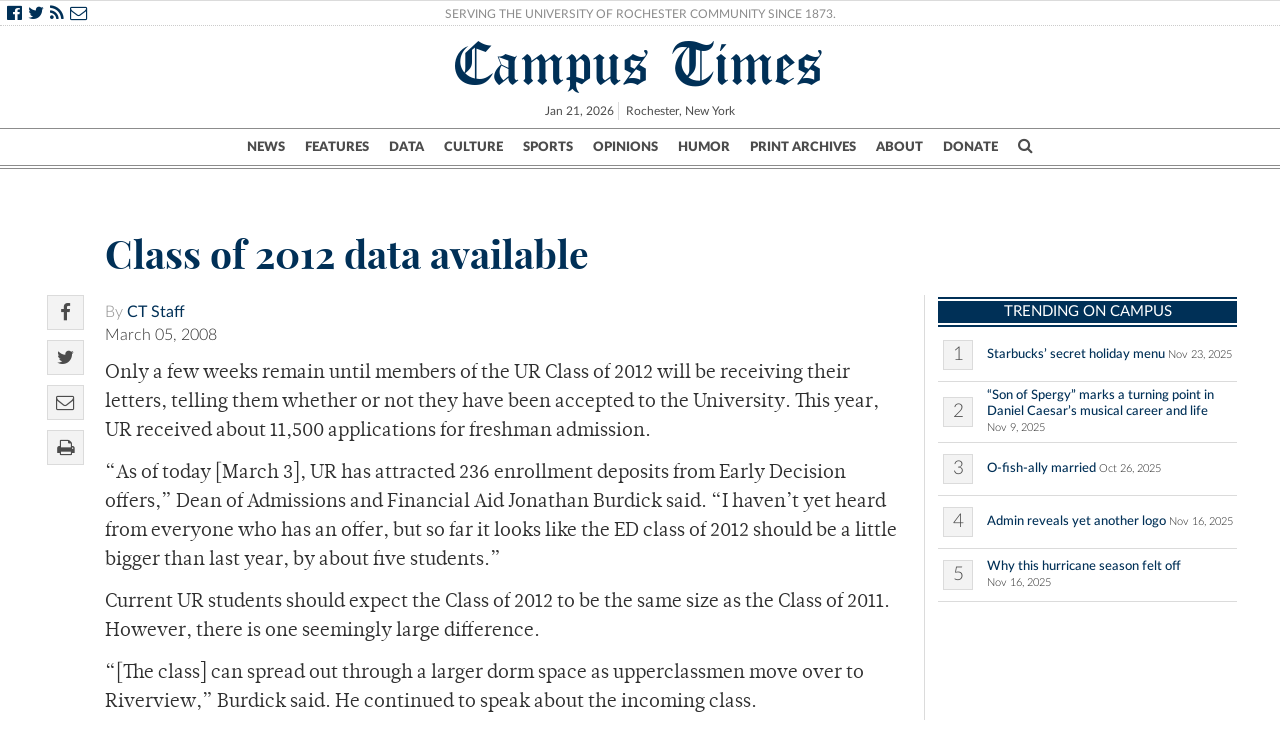

--- FILE ---
content_type: text/html; charset=UTF-8
request_url: https://www.campustimes.org/2008/03/06/class-of-2012-data-available/
body_size: 15416
content:

<!doctype html>
<html class="no-js" lang="en">
    <head>
                    <!doctype html>
<!--[if lt IE 7]><html class="no-js ie ie6 lt-ie9 lt-ie8 lt-ie7" lang="en-US"> <![endif]-->
<!--[if IE 7]><html class="no-js ie ie7 lt-ie9 lt-ie8" lang="en-US"> <![endif]-->
<!--[if IE 8]><html class="no-js ie ie8 lt-ie9" lang="en-US"> <![endif]-->
<!--[if gt IE 8]><!--><html class="no-js" lang="en-US"> <!--<![endif]-->
<head>
<meta charset="UTF-8" />
<title>   
            Class of 2012 data available - Campus Times
    </title>

<script>
/*(function(){
  // if firefox 3.5+, hide content till load (or 3 seconds) to prevent FOUT
  var d = document, e = d.documentElement, s = d.createElement('style');
  if (e.style.MozTransform === ''){ // gecko 1.9.1 inference
    s.textContent = 'body{visibility:hidden}';
    var r = document.getElementsByTagName('script')[0];
    r.parentNode.insertBefore(s, r);
    function f(){ s.parentNode && s.parentNode.removeChild(s); }
    addEventListener('load',f,false);
    setTimeout(f,3000);
  }
})();*/
</script>
<script>

  (function(i,s,o,g,r,a,m){i['GoogleAnalyticsObject']=r;i[r]=i[r]||function(){
      (i[r].q=i[r].q||[]).push(arguments)},i[r].l=1*new Date();a=s.createElement(o),
        m=s.getElementsByTagName(o)[0];a.async=1;a.src=g;m.parentNode.insertBefore(a,m)
          })(window,document,'script','//www.google-analytics.com/analytics.js','ga');

            ga('create', 'UA-21987467-1', 'auto');
              ga('send', 'pageview');

</script>




<script>
  function imgLoaded(img) {
      var imgWrapper = img.parentNode;

        imgWrapper.className += imgWrapper.className ? ' load' : 'load';
      };
    </script>

<link rel="apple-touch-icon" sizes="57x57" href="https://www.campustimes.org/wp-content/themes/campus-times/assets/img/apple-icon-57x57.png">
<link rel="apple-touch-icon" sizes="60x60" href="https://www.campustimes.org/wp-content/themes/campus-times/assets/img/apple-icon-60x60.png">
<link rel="apple-touch-icon" sizes="72x72" href="https://www.campustimes.org/wp-content/themes/campus-times/assets/img/apple-icon-72x72.png">
<link rel="apple-touch-icon" sizes="76x76" href="https://www.campustimes.org/wp-content/themes/campus-times/assets/img/apple-icon-76x76.png">
<link rel="apple-touch-icon" sizes="114x114" href="https://www.campustimes.org/wp-content/themes/campus-times/assets/img/apple-icon-114x114.png">
<link rel="apple-touch-icon" sizes="120x120" href="https://www.campustimes.org/wp-content/themes/campus-times/assets/img/apple-icon-120x120.png">
<link rel="apple-touch-icon" sizes="144x144" href="https://www.campustimes.org/wp-content/themes/campus-times/assets/img/apple-icon-144x144.png">
<link rel="apple-touch-icon" sizes="152x152" href="https://www.campustimes.org/wp-content/themes/campus-times/assets/img/apple-icon-152x152.png">
<link rel="apple-touch-icon" sizes="180x180" href="https://www.campustimes.org/wp-content/themes/campus-times/assets/img/apple-icon-180x180.png">
<link rel="icon" type="image/png" sizes="192x192"  href="https://www.campustimes.org/wp-content/themes/campus-times/assets/img/android-icon-192x192.png">
<link rel="icon" type="image/png" sizes="32x32" href="https://www.campustimes.org/wp-content/themes/campus-times/assets/img/favicon-32x32.png">
<link rel="icon" type="image/png" sizes="96x96" href="https://www.campustimes.org/wp-content/themes/campus-times/assets/img/favicon-96x96.png">
<link rel="icon" type="image/png" sizes="16x16" href="https://www.campustimes.org/wp-content/themes/campus-times/assets/img/favicon-16x16.png">


<meta property="og:image" content="https://www.campustimes.org/wp-content/themes/campus-times/assets/img/c.png" />
  <meta property="og:description" content="Only a few weeks remain until members of the UR Class of 2012 will be receiving their letters, telling them whether or not they have been accepted to the University. This year, UR received about 11,500 applications for freshman admission."As of today [March 3], UR has attracted 236 enrollment deposits from Early Decision offers," Dean [&hellip;]"/>
  <meta name="description" content="Only a few weeks remain until members of the UR Class of 2012 will be receiving their letters, telling them whether or not they have been accepted to the University. This year, UR received about 11,500 applications for freshman admission."As of today [March 3], UR has attracted 236 enrollment deposits from Early Decision offers," Dean [&hellip;]">

<link rel="shortcut icon" href="https://www.campustimes.org/wp-content/themes/campus-times/assets/img/favicon.ico" type="image/x-icon">
<link rel="icon" href="https://www.campustimes.org/wp-content/themes/campus-times/assets/img/favicon.ico" type="image/x-icon">
<link rel="manifest" href="https://www.campustimes.org/wp-content/themes/campus-times/assets/img/manifest.json">
<meta name="msapplication-TileColor" content="#ffffff">
<meta name="msapplication-TileImage" content="https://www.campustimes.org/wp-content/themes/campus-times/assets/img/ms-icon-144x144.png">
<meta name="theme-color" content="#ffffff">
<link rel="stylesheet" href="https://www.campustimes.org/wp-content/themes/campus-times/assets/css/app.css" type="text/css" media="screen,print" />
<link rel="stylesheet" href="https://maxcdn.bootstrapcdn.com/font-awesome/4.4.0/css/font-awesome.min.css" />
<meta http-equiv="Content-Type" content="text/html; charset=UTF-8" />
<meta http-equiv="X-UA-Compatible" content="IE=edge,chrome=1">
<meta name="viewport" content="width=device-width, initial-scale=1.0">
<link rel="pingback" href="https://www.campustimes.org/xmlrpc.php" />
<script src="https://ajax.googleapis.com/ajax/libs/angularjs/1.3.15/angular.min.js"></script>
<script type="text/javascript">
    var templateDirectory = 'https://www.campustimes.org/wp-content/themes/campus-times';
</script>
<meta name="google-site-verification" content="pwmD3KlT43N7Aqda210zjyVQ6oo5fOD_-4Pe8TT6m80" />

<meta name='robots' content='index, follow, max-image-preview:large, max-snippet:-1, max-video-preview:-1' />
	<style>img:is([sizes="auto" i], [sizes^="auto," i]) { contain-intrinsic-size: 3000px 1500px }</style>
	
	<!-- This site is optimized with the Yoast SEO plugin v26.7 - https://yoast.com/wordpress/plugins/seo/ -->
	<link rel="canonical" href="https://www.campustimes.org/2008/03/06/class-of-2012-data-available/" />
	<meta property="og:locale" content="en_US" />
	<meta property="og:type" content="article" />
	<meta property="og:title" content="Class of 2012 data available" />
	<meta property="og:description" content="Only a few weeks remain until members of the UR Class of 2012 will be receiving their letters, telling them whether or not they have been accepted to the University. This year, UR received about 11,500 applications for freshman admission. &#8220;As of today [March 3], UR has attracted 236 enrollment deposits from Early Decision offers,&#8221; [&hellip;]" />
	<meta property="og:url" content="https://www.campustimes.org/2008/03/06/class-of-2012-data-available/" />
	<meta property="og:site_name" content="Campus Times" />
	<meta property="article:published_time" content="2008-03-06T00:00:00+00:00" />
	<meta name="author" content="CT Staff" />
	<meta name="twitter:card" content="summary_large_image" />
	<meta name="twitter:label1" content="Written by" />
	<meta name="twitter:data1" content="CT Staff" />
	<meta name="twitter:label2" content="Est. reading time" />
	<meta name="twitter:data2" content="3 minutes" />
	<script type="application/ld+json" class="yoast-schema-graph">{"@context":"https://schema.org","@graph":[{"@type":"Article","@id":"https://www.campustimes.org/2008/03/06/class-of-2012-data-available/#article","isPartOf":{"@id":"https://www.campustimes.org/2008/03/06/class-of-2012-data-available/"},"author":[{"@id":"https://www.campustimes.org/#/schema/person/75f6b641c8f9619b632de808fd277d18"}],"headline":"Class of 2012 data available","datePublished":"2008-03-06T00:00:00+00:00","mainEntityOfPage":{"@id":"https://www.campustimes.org/2008/03/06/class-of-2012-data-available/"},"wordCount":625,"commentCount":0,"inLanguage":"en-US","potentialAction":[{"@type":"CommentAction","name":"Comment","target":["https://www.campustimes.org/2008/03/06/class-of-2012-data-available/#respond"]}]},{"@type":"WebPage","@id":"https://www.campustimes.org/2008/03/06/class-of-2012-data-available/","url":"https://www.campustimes.org/2008/03/06/class-of-2012-data-available/","name":"Class of 2012 data available","isPartOf":{"@id":"https://www.campustimes.org/#website"},"datePublished":"2008-03-06T00:00:00+00:00","author":{"@id":"https://www.campustimes.org/#/schema/person/75f6b641c8f9619b632de808fd277d18"},"breadcrumb":{"@id":"https://www.campustimes.org/2008/03/06/class-of-2012-data-available/#breadcrumb"},"inLanguage":"en-US","potentialAction":[{"@type":"ReadAction","target":["https://www.campustimes.org/2008/03/06/class-of-2012-data-available/"]}]},{"@type":"BreadcrumbList","@id":"https://www.campustimes.org/2008/03/06/class-of-2012-data-available/#breadcrumb","itemListElement":[{"@type":"ListItem","position":1,"name":"Home","item":"https://www.campustimes.org/"},{"@type":"ListItem","position":2,"name":"Class of 2012 data available"}]},{"@type":"WebSite","@id":"https://www.campustimes.org/#website","url":"https://www.campustimes.org/","name":"Campus Times","description":"University of Rochester&#039;s student newspaper, serving the University of Rochester community since 1873.","potentialAction":[{"@type":"SearchAction","target":{"@type":"EntryPoint","urlTemplate":"https://www.campustimes.org/?s={search_term_string}"},"query-input":{"@type":"PropertyValueSpecification","valueRequired":true,"valueName":"search_term_string"}}],"inLanguage":"en-US"},{"@type":"Person","@id":"https://www.campustimes.org/#/schema/person/75f6b641c8f9619b632de808fd277d18","name":"CT Staff","image":{"@type":"ImageObject","inLanguage":"en-US","@id":"https://www.campustimes.org/#/schema/person/image/3d473798f448959b15d5b6a283b60eb6","url":"https://secure.gravatar.com/avatar/016cfa4674412d720666c74c6d34387dabfcfa9b8b7e5ce26af268fd0a019ae5?s=96&d=mm&r=g","contentUrl":"https://secure.gravatar.com/avatar/016cfa4674412d720666c74c6d34387dabfcfa9b8b7e5ce26af268fd0a019ae5?s=96&d=mm&r=g","caption":"CT Staff"},"url":"https://www.campustimes.org/author/campus-times-staff/"}]}</script>
	<!-- / Yoast SEO plugin. -->


<link rel="alternate" type="application/rss+xml" title="Campus Times &raquo; Class of 2012 data available Comments Feed" href="https://www.campustimes.org/2008/03/06/class-of-2012-data-available/feed/" />
<script type="text/javascript">
/* <![CDATA[ */
window._wpemojiSettings = {"baseUrl":"https:\/\/s.w.org\/images\/core\/emoji\/16.0.1\/72x72\/","ext":".png","svgUrl":"https:\/\/s.w.org\/images\/core\/emoji\/16.0.1\/svg\/","svgExt":".svg","source":{"concatemoji":"https:\/\/www.campustimes.org\/wp-includes\/js\/wp-emoji-release.min.js?ver=6.8.3"}};
/*! This file is auto-generated */
!function(s,n){var o,i,e;function c(e){try{var t={supportTests:e,timestamp:(new Date).valueOf()};sessionStorage.setItem(o,JSON.stringify(t))}catch(e){}}function p(e,t,n){e.clearRect(0,0,e.canvas.width,e.canvas.height),e.fillText(t,0,0);var t=new Uint32Array(e.getImageData(0,0,e.canvas.width,e.canvas.height).data),a=(e.clearRect(0,0,e.canvas.width,e.canvas.height),e.fillText(n,0,0),new Uint32Array(e.getImageData(0,0,e.canvas.width,e.canvas.height).data));return t.every(function(e,t){return e===a[t]})}function u(e,t){e.clearRect(0,0,e.canvas.width,e.canvas.height),e.fillText(t,0,0);for(var n=e.getImageData(16,16,1,1),a=0;a<n.data.length;a++)if(0!==n.data[a])return!1;return!0}function f(e,t,n,a){switch(t){case"flag":return n(e,"\ud83c\udff3\ufe0f\u200d\u26a7\ufe0f","\ud83c\udff3\ufe0f\u200b\u26a7\ufe0f")?!1:!n(e,"\ud83c\udde8\ud83c\uddf6","\ud83c\udde8\u200b\ud83c\uddf6")&&!n(e,"\ud83c\udff4\udb40\udc67\udb40\udc62\udb40\udc65\udb40\udc6e\udb40\udc67\udb40\udc7f","\ud83c\udff4\u200b\udb40\udc67\u200b\udb40\udc62\u200b\udb40\udc65\u200b\udb40\udc6e\u200b\udb40\udc67\u200b\udb40\udc7f");case"emoji":return!a(e,"\ud83e\udedf")}return!1}function g(e,t,n,a){var r="undefined"!=typeof WorkerGlobalScope&&self instanceof WorkerGlobalScope?new OffscreenCanvas(300,150):s.createElement("canvas"),o=r.getContext("2d",{willReadFrequently:!0}),i=(o.textBaseline="top",o.font="600 32px Arial",{});return e.forEach(function(e){i[e]=t(o,e,n,a)}),i}function t(e){var t=s.createElement("script");t.src=e,t.defer=!0,s.head.appendChild(t)}"undefined"!=typeof Promise&&(o="wpEmojiSettingsSupports",i=["flag","emoji"],n.supports={everything:!0,everythingExceptFlag:!0},e=new Promise(function(e){s.addEventListener("DOMContentLoaded",e,{once:!0})}),new Promise(function(t){var n=function(){try{var e=JSON.parse(sessionStorage.getItem(o));if("object"==typeof e&&"number"==typeof e.timestamp&&(new Date).valueOf()<e.timestamp+604800&&"object"==typeof e.supportTests)return e.supportTests}catch(e){}return null}();if(!n){if("undefined"!=typeof Worker&&"undefined"!=typeof OffscreenCanvas&&"undefined"!=typeof URL&&URL.createObjectURL&&"undefined"!=typeof Blob)try{var e="postMessage("+g.toString()+"("+[JSON.stringify(i),f.toString(),p.toString(),u.toString()].join(",")+"));",a=new Blob([e],{type:"text/javascript"}),r=new Worker(URL.createObjectURL(a),{name:"wpTestEmojiSupports"});return void(r.onmessage=function(e){c(n=e.data),r.terminate(),t(n)})}catch(e){}c(n=g(i,f,p,u))}t(n)}).then(function(e){for(var t in e)n.supports[t]=e[t],n.supports.everything=n.supports.everything&&n.supports[t],"flag"!==t&&(n.supports.everythingExceptFlag=n.supports.everythingExceptFlag&&n.supports[t]);n.supports.everythingExceptFlag=n.supports.everythingExceptFlag&&!n.supports.flag,n.DOMReady=!1,n.readyCallback=function(){n.DOMReady=!0}}).then(function(){return e}).then(function(){var e;n.supports.everything||(n.readyCallback(),(e=n.source||{}).concatemoji?t(e.concatemoji):e.wpemoji&&e.twemoji&&(t(e.twemoji),t(e.wpemoji)))}))}((window,document),window._wpemojiSettings);
/* ]]> */
</script>
<!-- www.campustimes.org is managing ads with Advanced Ads 2.0.16 – https://wpadvancedads.com/ --><script id="campu-ready">
			window.advanced_ads_ready=function(e,a){a=a||"complete";var d=function(e){return"interactive"===a?"loading"!==e:"complete"===e};d(document.readyState)?e():document.addEventListener("readystatechange",(function(a){d(a.target.readyState)&&e()}),{once:"interactive"===a})},window.advanced_ads_ready_queue=window.advanced_ads_ready_queue||[];		</script>
		<style id='wp-emoji-styles-inline-css' type='text/css'>

	img.wp-smiley, img.emoji {
		display: inline !important;
		border: none !important;
		box-shadow: none !important;
		height: 1em !important;
		width: 1em !important;
		margin: 0 0.07em !important;
		vertical-align: -0.1em !important;
		background: none !important;
		padding: 0 !important;
	}
</style>
<link rel='stylesheet' id='wp-block-library-css' href='https://www.campustimes.org/wp-includes/css/dist/block-library/style.min.css?ver=6.8.3' type='text/css' media='all' />
<style id='classic-theme-styles-inline-css' type='text/css'>
/*! This file is auto-generated */
.wp-block-button__link{color:#fff;background-color:#32373c;border-radius:9999px;box-shadow:none;text-decoration:none;padding:calc(.667em + 2px) calc(1.333em + 2px);font-size:1.125em}.wp-block-file__button{background:#32373c;color:#fff;text-decoration:none}
</style>
<style id='co-authors-plus-coauthors-style-inline-css' type='text/css'>
.wp-block-co-authors-plus-coauthors.is-layout-flow [class*=wp-block-co-authors-plus]{display:inline}

</style>
<style id='co-authors-plus-avatar-style-inline-css' type='text/css'>
.wp-block-co-authors-plus-avatar :where(img){height:auto;max-width:100%;vertical-align:bottom}.wp-block-co-authors-plus-coauthors.is-layout-flow .wp-block-co-authors-plus-avatar :where(img){vertical-align:middle}.wp-block-co-authors-plus-avatar:is(.alignleft,.alignright){display:table}.wp-block-co-authors-plus-avatar.aligncenter{display:table;margin-inline:auto}

</style>
<style id='co-authors-plus-image-style-inline-css' type='text/css'>
.wp-block-co-authors-plus-image{margin-bottom:0}.wp-block-co-authors-plus-image :where(img){height:auto;max-width:100%;vertical-align:bottom}.wp-block-co-authors-plus-coauthors.is-layout-flow .wp-block-co-authors-plus-image :where(img){vertical-align:middle}.wp-block-co-authors-plus-image:is(.alignfull,.alignwide) :where(img){width:100%}.wp-block-co-authors-plus-image:is(.alignleft,.alignright){display:table}.wp-block-co-authors-plus-image.aligncenter{display:table;margin-inline:auto}

</style>
<link rel='stylesheet' id='wp-components-css' href='https://www.campustimes.org/wp-includes/css/dist/components/style.min.css?ver=6.8.3' type='text/css' media='all' />
<link rel='stylesheet' id='wp-preferences-css' href='https://www.campustimes.org/wp-includes/css/dist/preferences/style.min.css?ver=6.8.3' type='text/css' media='all' />
<link rel='stylesheet' id='wp-block-editor-css' href='https://www.campustimes.org/wp-includes/css/dist/block-editor/style.min.css?ver=6.8.3' type='text/css' media='all' />
<link rel='stylesheet' id='wp-reusable-blocks-css' href='https://www.campustimes.org/wp-includes/css/dist/reusable-blocks/style.min.css?ver=6.8.3' type='text/css' media='all' />
<link rel='stylesheet' id='wp-patterns-css' href='https://www.campustimes.org/wp-includes/css/dist/patterns/style.min.css?ver=6.8.3' type='text/css' media='all' />
<link rel='stylesheet' id='wp-editor-css' href='https://www.campustimes.org/wp-includes/css/dist/editor/style.min.css?ver=6.8.3' type='text/css' media='all' />
<link rel='stylesheet' id='blocks-twoj-slideshow-style-css-css' href='https://www.campustimes.org/wp-content/plugins/2j-slideshow/inc/addons/block/dist/blocks.style.build.css?ver=1.3.53' type='text/css' media='all' />
<style id='global-styles-inline-css' type='text/css'>
:root{--wp--preset--aspect-ratio--square: 1;--wp--preset--aspect-ratio--4-3: 4/3;--wp--preset--aspect-ratio--3-4: 3/4;--wp--preset--aspect-ratio--3-2: 3/2;--wp--preset--aspect-ratio--2-3: 2/3;--wp--preset--aspect-ratio--16-9: 16/9;--wp--preset--aspect-ratio--9-16: 9/16;--wp--preset--color--black: #000000;--wp--preset--color--cyan-bluish-gray: #abb8c3;--wp--preset--color--white: #ffffff;--wp--preset--color--pale-pink: #f78da7;--wp--preset--color--vivid-red: #cf2e2e;--wp--preset--color--luminous-vivid-orange: #ff6900;--wp--preset--color--luminous-vivid-amber: #fcb900;--wp--preset--color--light-green-cyan: #7bdcb5;--wp--preset--color--vivid-green-cyan: #00d084;--wp--preset--color--pale-cyan-blue: #8ed1fc;--wp--preset--color--vivid-cyan-blue: #0693e3;--wp--preset--color--vivid-purple: #9b51e0;--wp--preset--gradient--vivid-cyan-blue-to-vivid-purple: linear-gradient(135deg,rgba(6,147,227,1) 0%,rgb(155,81,224) 100%);--wp--preset--gradient--light-green-cyan-to-vivid-green-cyan: linear-gradient(135deg,rgb(122,220,180) 0%,rgb(0,208,130) 100%);--wp--preset--gradient--luminous-vivid-amber-to-luminous-vivid-orange: linear-gradient(135deg,rgba(252,185,0,1) 0%,rgba(255,105,0,1) 100%);--wp--preset--gradient--luminous-vivid-orange-to-vivid-red: linear-gradient(135deg,rgba(255,105,0,1) 0%,rgb(207,46,46) 100%);--wp--preset--gradient--very-light-gray-to-cyan-bluish-gray: linear-gradient(135deg,rgb(238,238,238) 0%,rgb(169,184,195) 100%);--wp--preset--gradient--cool-to-warm-spectrum: linear-gradient(135deg,rgb(74,234,220) 0%,rgb(151,120,209) 20%,rgb(207,42,186) 40%,rgb(238,44,130) 60%,rgb(251,105,98) 80%,rgb(254,248,76) 100%);--wp--preset--gradient--blush-light-purple: linear-gradient(135deg,rgb(255,206,236) 0%,rgb(152,150,240) 100%);--wp--preset--gradient--blush-bordeaux: linear-gradient(135deg,rgb(254,205,165) 0%,rgb(254,45,45) 50%,rgb(107,0,62) 100%);--wp--preset--gradient--luminous-dusk: linear-gradient(135deg,rgb(255,203,112) 0%,rgb(199,81,192) 50%,rgb(65,88,208) 100%);--wp--preset--gradient--pale-ocean: linear-gradient(135deg,rgb(255,245,203) 0%,rgb(182,227,212) 50%,rgb(51,167,181) 100%);--wp--preset--gradient--electric-grass: linear-gradient(135deg,rgb(202,248,128) 0%,rgb(113,206,126) 100%);--wp--preset--gradient--midnight: linear-gradient(135deg,rgb(2,3,129) 0%,rgb(40,116,252) 100%);--wp--preset--font-size--small: 13px;--wp--preset--font-size--medium: 20px;--wp--preset--font-size--large: 36px;--wp--preset--font-size--x-large: 42px;--wp--preset--spacing--20: 0.44rem;--wp--preset--spacing--30: 0.67rem;--wp--preset--spacing--40: 1rem;--wp--preset--spacing--50: 1.5rem;--wp--preset--spacing--60: 2.25rem;--wp--preset--spacing--70: 3.38rem;--wp--preset--spacing--80: 5.06rem;--wp--preset--shadow--natural: 6px 6px 9px rgba(0, 0, 0, 0.2);--wp--preset--shadow--deep: 12px 12px 50px rgba(0, 0, 0, 0.4);--wp--preset--shadow--sharp: 6px 6px 0px rgba(0, 0, 0, 0.2);--wp--preset--shadow--outlined: 6px 6px 0px -3px rgba(255, 255, 255, 1), 6px 6px rgba(0, 0, 0, 1);--wp--preset--shadow--crisp: 6px 6px 0px rgba(0, 0, 0, 1);}:where(.is-layout-flex){gap: 0.5em;}:where(.is-layout-grid){gap: 0.5em;}body .is-layout-flex{display: flex;}.is-layout-flex{flex-wrap: wrap;align-items: center;}.is-layout-flex > :is(*, div){margin: 0;}body .is-layout-grid{display: grid;}.is-layout-grid > :is(*, div){margin: 0;}:where(.wp-block-columns.is-layout-flex){gap: 2em;}:where(.wp-block-columns.is-layout-grid){gap: 2em;}:where(.wp-block-post-template.is-layout-flex){gap: 1.25em;}:where(.wp-block-post-template.is-layout-grid){gap: 1.25em;}.has-black-color{color: var(--wp--preset--color--black) !important;}.has-cyan-bluish-gray-color{color: var(--wp--preset--color--cyan-bluish-gray) !important;}.has-white-color{color: var(--wp--preset--color--white) !important;}.has-pale-pink-color{color: var(--wp--preset--color--pale-pink) !important;}.has-vivid-red-color{color: var(--wp--preset--color--vivid-red) !important;}.has-luminous-vivid-orange-color{color: var(--wp--preset--color--luminous-vivid-orange) !important;}.has-luminous-vivid-amber-color{color: var(--wp--preset--color--luminous-vivid-amber) !important;}.has-light-green-cyan-color{color: var(--wp--preset--color--light-green-cyan) !important;}.has-vivid-green-cyan-color{color: var(--wp--preset--color--vivid-green-cyan) !important;}.has-pale-cyan-blue-color{color: var(--wp--preset--color--pale-cyan-blue) !important;}.has-vivid-cyan-blue-color{color: var(--wp--preset--color--vivid-cyan-blue) !important;}.has-vivid-purple-color{color: var(--wp--preset--color--vivid-purple) !important;}.has-black-background-color{background-color: var(--wp--preset--color--black) !important;}.has-cyan-bluish-gray-background-color{background-color: var(--wp--preset--color--cyan-bluish-gray) !important;}.has-white-background-color{background-color: var(--wp--preset--color--white) !important;}.has-pale-pink-background-color{background-color: var(--wp--preset--color--pale-pink) !important;}.has-vivid-red-background-color{background-color: var(--wp--preset--color--vivid-red) !important;}.has-luminous-vivid-orange-background-color{background-color: var(--wp--preset--color--luminous-vivid-orange) !important;}.has-luminous-vivid-amber-background-color{background-color: var(--wp--preset--color--luminous-vivid-amber) !important;}.has-light-green-cyan-background-color{background-color: var(--wp--preset--color--light-green-cyan) !important;}.has-vivid-green-cyan-background-color{background-color: var(--wp--preset--color--vivid-green-cyan) !important;}.has-pale-cyan-blue-background-color{background-color: var(--wp--preset--color--pale-cyan-blue) !important;}.has-vivid-cyan-blue-background-color{background-color: var(--wp--preset--color--vivid-cyan-blue) !important;}.has-vivid-purple-background-color{background-color: var(--wp--preset--color--vivid-purple) !important;}.has-black-border-color{border-color: var(--wp--preset--color--black) !important;}.has-cyan-bluish-gray-border-color{border-color: var(--wp--preset--color--cyan-bluish-gray) !important;}.has-white-border-color{border-color: var(--wp--preset--color--white) !important;}.has-pale-pink-border-color{border-color: var(--wp--preset--color--pale-pink) !important;}.has-vivid-red-border-color{border-color: var(--wp--preset--color--vivid-red) !important;}.has-luminous-vivid-orange-border-color{border-color: var(--wp--preset--color--luminous-vivid-orange) !important;}.has-luminous-vivid-amber-border-color{border-color: var(--wp--preset--color--luminous-vivid-amber) !important;}.has-light-green-cyan-border-color{border-color: var(--wp--preset--color--light-green-cyan) !important;}.has-vivid-green-cyan-border-color{border-color: var(--wp--preset--color--vivid-green-cyan) !important;}.has-pale-cyan-blue-border-color{border-color: var(--wp--preset--color--pale-cyan-blue) !important;}.has-vivid-cyan-blue-border-color{border-color: var(--wp--preset--color--vivid-cyan-blue) !important;}.has-vivid-purple-border-color{border-color: var(--wp--preset--color--vivid-purple) !important;}.has-vivid-cyan-blue-to-vivid-purple-gradient-background{background: var(--wp--preset--gradient--vivid-cyan-blue-to-vivid-purple) !important;}.has-light-green-cyan-to-vivid-green-cyan-gradient-background{background: var(--wp--preset--gradient--light-green-cyan-to-vivid-green-cyan) !important;}.has-luminous-vivid-amber-to-luminous-vivid-orange-gradient-background{background: var(--wp--preset--gradient--luminous-vivid-amber-to-luminous-vivid-orange) !important;}.has-luminous-vivid-orange-to-vivid-red-gradient-background{background: var(--wp--preset--gradient--luminous-vivid-orange-to-vivid-red) !important;}.has-very-light-gray-to-cyan-bluish-gray-gradient-background{background: var(--wp--preset--gradient--very-light-gray-to-cyan-bluish-gray) !important;}.has-cool-to-warm-spectrum-gradient-background{background: var(--wp--preset--gradient--cool-to-warm-spectrum) !important;}.has-blush-light-purple-gradient-background{background: var(--wp--preset--gradient--blush-light-purple) !important;}.has-blush-bordeaux-gradient-background{background: var(--wp--preset--gradient--blush-bordeaux) !important;}.has-luminous-dusk-gradient-background{background: var(--wp--preset--gradient--luminous-dusk) !important;}.has-pale-ocean-gradient-background{background: var(--wp--preset--gradient--pale-ocean) !important;}.has-electric-grass-gradient-background{background: var(--wp--preset--gradient--electric-grass) !important;}.has-midnight-gradient-background{background: var(--wp--preset--gradient--midnight) !important;}.has-small-font-size{font-size: var(--wp--preset--font-size--small) !important;}.has-medium-font-size{font-size: var(--wp--preset--font-size--medium) !important;}.has-large-font-size{font-size: var(--wp--preset--font-size--large) !important;}.has-x-large-font-size{font-size: var(--wp--preset--font-size--x-large) !important;}
:where(.wp-block-post-template.is-layout-flex){gap: 1.25em;}:where(.wp-block-post-template.is-layout-grid){gap: 1.25em;}
:where(.wp-block-columns.is-layout-flex){gap: 2em;}:where(.wp-block-columns.is-layout-grid){gap: 2em;}
:root :where(.wp-block-pullquote){font-size: 1.5em;line-height: 1.6;}
</style>
<link rel='stylesheet' id='tmm-css' href='https://www.campustimes.org/wp-content/plugins/team-members/inc/css/tmm_style.css?ver=6.8.3' type='text/css' media='all' />
<link rel='stylesheet' id='__EPYT__style-css' href='https://www.campustimes.org/wp-content/plugins/youtube-embed-plus/styles/ytprefs.min.css?ver=14.2.4' type='text/css' media='all' />
<style id='__EPYT__style-inline-css' type='text/css'>

                .epyt-gallery-thumb {
                        width: 33.333%;
                }
                
</style>
<script type="text/javascript" src="https://www.campustimes.org/wp-includes/js/jquery/jquery.min.js?ver=3.7.1" id="jquery-core-js"></script>
<script type="text/javascript" src="https://www.campustimes.org/wp-includes/js/jquery/jquery-migrate.min.js?ver=3.4.1" id="jquery-migrate-js"></script>
<script type="text/javascript" id="__ytprefs__-js-extra">
/* <![CDATA[ */
var _EPYT_ = {"ajaxurl":"https:\/\/www.campustimes.org\/wp-admin\/admin-ajax.php","security":"377dd1e0c0","gallery_scrolloffset":"20","eppathtoscripts":"https:\/\/www.campustimes.org\/wp-content\/plugins\/youtube-embed-plus\/scripts\/","eppath":"https:\/\/www.campustimes.org\/wp-content\/plugins\/youtube-embed-plus\/","epresponsiveselector":"[\"iframe.__youtube_prefs__\"]","epdovol":"1","version":"14.2.4","evselector":"iframe.__youtube_prefs__[src], iframe[src*=\"youtube.com\/embed\/\"], iframe[src*=\"youtube-nocookie.com\/embed\/\"]","ajax_compat":"","maxres_facade":"eager","ytapi_load":"light","pause_others":"","stopMobileBuffer":"1","facade_mode":"","not_live_on_channel":""};
/* ]]> */
</script>
<script type="text/javascript" src="https://www.campustimes.org/wp-content/plugins/youtube-embed-plus/scripts/ytprefs.min.js?ver=14.2.4" id="__ytprefs__-js"></script>
<link rel="https://api.w.org/" href="https://www.campustimes.org/wp-json/" /><link rel="alternate" title="JSON" type="application/json" href="https://www.campustimes.org/wp-json/wp/v2/posts/5015" /><link rel="EditURI" type="application/rsd+xml" title="RSD" href="https://www.campustimes.org/xmlrpc.php?rsd" />
<meta name="generator" content="WordPress 6.8.3" />
<link rel='shortlink' href='https://www.campustimes.org/?p=5015' />
<link rel="alternate" title="oEmbed (JSON)" type="application/json+oembed" href="https://www.campustimes.org/wp-json/oembed/1.0/embed?url=https%3A%2F%2Fwww.campustimes.org%2F2008%2F03%2F06%2Fclass-of-2012-data-available%2F" />
<link rel="alternate" title="oEmbed (XML)" type="text/xml+oembed" href="https://www.campustimes.org/wp-json/oembed/1.0/embed?url=https%3A%2F%2Fwww.campustimes.org%2F2008%2F03%2F06%2Fclass-of-2012-data-available%2F&#038;format=xml" />
<!-- Google Tag Manager -->
	<script>
		(function (w, d, s, l, i) {
			w[l] = w[l] || [];
			w[l].push({ "gtm.start": new Date().getTime(), event: "gtm.js" });
			var f = d.getElementsByTagName(s)[0],
				j = d.createElement(s),
				dl = l != "dataLayer" ? "&amp;l=" + l : "";
			j.async = true;
			j.src = "https://www.googletagmanager.com/gtm.js?id=" + i + dl;
			f.parentNode.insertBefore(j, f);
		})(window, document, "script", "dataLayer", "GTM-TT7PP8Z");
	</script>
	<!-- End Google Tag Manager -->		<style type="text/css" id="wp-custom-css">
			

@media only screen and (max-width: 600px) {
  .wp-image-287252{
	 width: 100%;
  max-width: 400px;
  height: auto;
}
}		</style>
		
            </head>
    
    <body class="wp-singular post-template-default single single-post postid-5015 single-format-standard wp-theme-campus-times aa-prefix-campu-" data-template="base.twig">
                    <header>
    <div class = "row socialrow hide-for-small-only">
        <div class="column small-24">
            <div class="social">
                <a href="https://www.facebook.com/urcampustimes">
                    <i class="fa fa-facebook-official"></i>
                </a>
                <a href="https://twitter.com/campustimes">
                    <i class="fa fa-twitter"></i>
                </a>
                <a href="https://www.campustimes.org/?feed=rss2">
                    <i class="fa fa-rss"></i>
                </a>
                <a href="https://www.campustimes.org/about/contact/">
                    <i class="fa fa-envelope-o"></i>
                </a>
            </div>
            <div class= "slogan">
                <a class="slogan"href="https://www.campustimes.org/about">
                Serving the University of Rochester Community Since 1873.
                </a>
            </div>

            <div class = "loginbox">
                <!--<a href="#"> Subscribe </a> | <a href="#"> Login </a>-->
            </div>
        </div>
    </div>

    <div class= "row logobox">
        <div class="column small-4 medium-5 large-6 xlarge-6 xxlarge-7">
            
            <a id="menu-button" href="#sidr">
                <div id="menubutton" class="mobilebutton show-for-small-only">
                    <i class="fa fa-bars"></i>
                </div>
            </a>
       </div>
        <div class ="column small-16 medium-centered medium-14 large-12 xlarge-12 xxlarge-10">
                <a class ="masthead logo" href="https://www.campustimes.org">Campus Times</a>
            <div class="datebox hide-for-small-only">
               <div class="date">
                    Jan 21, 2026
               </div>
                <div class="city">
                    Rochester, New York 
                </div>
                            </div>
        </div>

        <div class="column small-4 medium-5 large-6 xlarge-6 xxlarge-7">
            <a href="javascript:void(0);" class="search-open">
                <div id ="searchbutton" class="mobilebutton show-for-small-only">
                    <i class="fa fa-search"></i>
                </div>
            </a>
        </div>
    </div>
    <div class="row navcontainer hide-for-small-only">
        <div class="column small-24 navcolumn">
            <div class="mainbar">
                <li class="logofade"><a href="https://www.campustimes.org" class="logo">C<span class="show-for-xlarge-up">ampus Times</span></a></li>
                    <nav>
                        <span id="mainnav">
                            <ul><!--
                                                                                  --><li class="item" id="News">
                                            <a href="/section/news/">News</a>
                                      </li><!--
                                                                        --><li class="item" id="Features">
                                            <a href="/section/features/">Features</a>
                                      </li><!--
                                                                        --><li class="item" id="Data">
                                            <a href="/section/data/">Data</a>
                                      </li><!--
                                                                        --><li class="item" id="Culture">
                                            <a href="/section/a-e/">Culture</a>
                                      </li><!--
                                                                        --><li class="item" id="Sports">
                                            <a href="/section/sports/">Sports</a>
                                      </li><!--
                                                                        --><li class="item" id="Opinions">
                                            <a href="/section/opinions/">Opinions</a>
                                      </li><!--
                                                                        --><li class="item" id="Humor">
                                            <a href="/section/humor/">Humor</a>
                                      </li><!--
                                                                        --><li class="item" id="Print-Archives">
                                            <a href="/archives/152/">Print Archives</a>
                                      </li><!--
                                                                        --><li class="item" id="About">
                                            <a href="/about/">About</a>
                                      </li><!--
                                                                        --><li class="item" id="Donate">
                                            <a href="/about/donate/">Donate</a>
                                      </li><!--
                                                         --></ul><!--
                      --></span><!--
                      --><ul class="icon-nav"><!--
                          --><li>
                                <a href="javascript:void(0);" class="search-open"><i class="fa fa-search"></i></a>
                             </li>
                         </ul>
                    </nav>
            </div>
            <div class="sub-wrap">
              <div class="subbar">        
                                    <nav id="Newsmenu" class="sub  selected ">
                        <ul><!--
                                                            --><li><a href="/section/news/campus/">Campus</a></li><!--
                                                            --><li><a href="/section/news/city/">City</a></li><!--
                                                            --><li><a href="/section/news/ur-politics/">UR Politics</a></li><!--
                                                            --><li><a href="/section/news/science-research/">Science &amp; Research</a></li><!--
                                                            --><li><a href="/section/news/crime/">Crime</a></li><!--
                                                    --></ul>
                    </nav>
                                    <nav id="Featuresmenu" class="sub ">
                        <ul><!--
                                                            --><li><a href="/section/features/research-rochester/">Research at Rochester</a></li><!--
                                                            --><li><a href="/section/features/from-the-archives/">From the Archives</a></li><!--
                                                            --><li><a href="/section/features/technology/">Technology</a></li><!--
                                                            --><li><a href="/section/features/rochester-life/">Rochester Life</a></li><!--
                                                            --><li><a href="/section/features/profiles/">Profiles</a></li><!--
                                                    --></ul>
                    </nav>
                                    <nav id="Datamenu" class="sub ">
                        <ul><!--
                                                    --></ul>
                    </nav>
                                    <nav id="Culturemenu" class="sub ">
                        <ul><!--
                                                            --><li><a href="/section/a-e/eastman/">Eastman</a></li><!--
                                                            --><li><a href="/section/features/ct-eats/">CT Eats</a></li><!--
                                                            --><li><a href="/section/a-e/art/">Art</a></li><!--
                                                            --><li><a href="/section/a-e/dance/">Dance</a></li><!--
                                                            --><li><a href="/section/a-e/movies/">Movies</a></li><!--
                                                            --><li><a href="/section/a-e/music/">Music</a></li><!--
                                                            --><li><a href="/section/a-e/theatre/">Theatre</a></li><!--
                                                    --></ul>
                    </nav>
                                    <nav id="Sportsmenu" class="sub ">
                        <ul><!--
                                                            --><li><a href="/section/sports/athlete-profiles/">Athlete Profiles</a></li><!--
                                                            --><li><a href="/section/sports/club-sports/">Club Sports</a></li><!--
                                                            --><li><a href="/section/sports/professional-sports/">Professional Sports</a></li><!--
                                                            --><li><a href="/section/sports/varsity-athletics/">Varsity Athletics</a></li><!--
                                                    --></ul>
                    </nav>
                                    <nav id="Opinionsmenu" class="sub ">
                        <ul><!--
                                                            --><li><a href="/section/opinions/editorial-boards/">Editorial Boards</a></li><!--
                                                            --><li><a href="/section/opinions/editorial-observers/">Ed Observers</a></li><!--
                                                            --><li><a href="/section/opinions/op-eds/">Op-Eds</a></li><!--
                                                    --></ul>
                    </nav>
                                    <nav id="Humormenu" class="sub ">
                        <ul><!--
                                                            --><li><a href="/section/humor/narratives/">Narratives</a></li><!--
                                                            --><li><a href="/section/humor/satire/">Satire</a></li><!--
                                                            --><li><a href="/section/humor/political-comedy/">Political Comedy</a></li><!--
                                                            --><li><a href="/section/humor/ur-parody/">UR Joking</a></li><!--
                                                    --></ul>
                    </nav>
                                    <nav id="Print-Archivesmenu" class="sub ">
                        <ul><!--
                                                            --><li><a href="/archives/148/">148</a></li><!--
                                                            --><li><a href="/archives/149/">149</a></li><!--
                                                            --><li><a href="/archives/150/">150</a></li><!--
                                                            --><li><a href="/archives/151/">151</a></li><!--
                                                            --><li><a href="/archives/152/">152</a></li><!--
                                                    --></ul>
                    </nav>
                                    <nav id="Aboutmenu" class="sub ">
                        <ul><!--
                                                            --><li><a href="/about/contributing/">Contribute</a></li><!--
                                                            --><li><a href="/about/contact/">Contact</a></li><!--
                                                            --><li><a href="/about/advertising/">Advertising</a></li><!--
                                                            --><li><a href="/office-hours/">Office Hours</a></li><!--
                                                            --><li><a href="/distribution-map/">Distribution Map</a></li><!--
                                                            --><li><a href="/subscribe/">Subscribe</a></li><!--
                                                    --></ul>
                    </nav>
                                    <nav id="Donatemenu" class="sub ">
                        <ul><!--
                                                    --></ul>
                    </nav>
                              </div>
              <div class="buffer">
              </div>
            </div>
        </div>
    </div>
    <div id="search-modal">
        <a href="javascript:void(0);" id="close-search">&times;</a>
        <div class="row">
            <div class="column small-centered small-20 medium-18 large-16 xlarge-16 xxlarge-14">
                <div class="search-form">
                <form id="search-full" action="https://www.campustimes.org" method="get"> 
                    <input name="s" type="text" placeholder="Search campustimes.org"/>
                    <a href="javascript:void(0);" onclick="document.getElementById('search-full').submit();"><i class="fa fa-search"></i></a>
                </form>
                </div>
            </div>
        </div>
    </div>
</div>

<div id="myModal" class="reveal-modal" data-reveal aria-labelledby="modalTitle" aria-hidden="true" role="dialog">
  <h2 class="modal-title">Welcome to the new campustimes.org.</h2>
  <p class="modal-body">The <em>Campus Times</em> staff has worked hard on a responsive web redesign. Please bear with us as some older content may be temporarilily unavailable. To submit feedback, or to report an issue, email the Web Staff at online@campustimes.org.</p> <a class="close-reveal-modal" aria-label="Close">&#215;</a>
</div>

</header>   
                <div class="main">
              <div class="row head-row">
       
    <div class = "column small-24">
        <div class="head-wrap">
            <div class="crumbs">
                                                                                </div>
            <h1 class="article-head">Class of 2012 data available</h1>
                    </div>
    </div>
    </div>
    <div class="mid">
        <div class="row mid-row" data-equalizer>
            <div class="column main-content small-24" data-equalizer-watch>       
                    <div class="single-wrap">
        <div class="article-wrap">
            <div class="share-scroll hide-for-small-only">
                <ul>
                    <li>
                       <a href="https://www.facebook.com/sharer/sharer.php?u=https%3A%2F%2Fwww.campustimes.org%2F2008%2F03%2F06%2Fclass-of-2012-data-available%2F" ><i class="fa fa-facebook"></i></a>
                    </li>
                    <li>
                       <a href="https://twitter.com/intent/tweet?url=https%3A%2F%2Fwww.campustimes.org%2F2008%2F03%2F06%2Fclass-of-2012-data-available%2F&via=campustimes" ><i class="fa fa-twitter"></i></a>
                    </li>
                    <li>
                       <a href="mailto:?subject=Campus%20Times:%20Class%20of%202012%20data%20available&body=https://www.campustimes.org/2008/03/06/class-of-2012-data-available/" ><i class="fa fa-envelope-o"></i></a>
                    </li>
                    <li>
                       <a href="javascript:window.print()"><i class="fa fa-print"></i></a>
                    </li>
                </ul>
            </div>
            
            <div class="byline main-byline">
                <div class="author">
                    By
                                                                <a href="https://www.campustimes.org/author/campus-times-staff/" title="Posts by CT Staff" class="author url fn" rel="author">CT Staff</a>
                                    </div>
                     <div class="published-date single-date">
                         March 05, 2008
                     </div>
                <span>
                                                                         </span>   
            </div>

            <div class= "article-main">
                <article class="article-main">
                    <p>Only a few weeks remain until members of the UR Class of 2012 will be receiving their letters, telling them whether or not they have been accepted to the University. This year, UR received about 11,500 applications for freshman admission.</p>
<p>&#8220;As of today [March 3], UR has attracted 236 enrollment deposits from Early Decision offers,&#8221; Dean of Admissions and Financial Aid Jonathan Burdick said. &#8220;I haven&#8217;t yet heard from everyone who has an offer, but so far it looks like the ED class of 2012 should be a little bigger than last year, by about five students.&#8221; </p>
<p>Current UR students should expect the Class of 2012 to be the same size as the Class of 2011. However, there is one seemingly large difference. </p>
<p>&#8220;[The class] can spread out through a larger dorm space as upperclassmen move over to Riverview,&#8221; Burdick said. He continued to speak about the incoming class.</p>
<p>&#8220;I&#8217;m seeing a few more women than men. SAT scores and GPA are both up,&#8221; Burdick said. &#8220;Applications from underrepresented minority students are slightly down, but among that group, the average qualifications, like GPA, SAT, high school AP and IB curriculum, are well up, so admission offers to underrepresented students will be about the same or higher than a year ago.&#8221;</p>
<p>Burdick explained that this class is the most competitive yet, keeping with the goal to make UR more selective and prestigious. &#8220;My best guess on March 3, 2008 is that the Class of 2012 will be the most competitive UR has ever had. That was also true of the classes of 2011, 2010 and 2009. Meliora!&#8221; Burdick said.</p>
<p>Burdick continued to speak about where students in the Class of 2012 are from. </p>
<p>&#8220;Applications from the Rochester area, New York downstate and international students are all up quite a bit versus a year ago,&#8221; he said. &#8220;It&#8217;s nice to earn greater attention both in your backyard and around the world.&#8221;</p>
<p>It seems that applications from other U.S. states are down slightly. A part of this comes from the addition of application fees. </p>
<p>&#8220;Paying the fee seems to have discouraged a few hundred applicants,&#8221; Burdick said. &#8220;[Or] maybe it&#8217;s climate change. They&#8217;re worried Rochester will be too hot for them!&#8221; </p>
<p>The number of applicants from out of state who are willing to pay the application fee or obtain a legitimate fee waiver, in addition to sending all of their required documents, has risen since last year. </p>
<p>&#8220;I believe so far that the number and percentage of out-of-state students enrolling will be about the same or a little higher than a year ago, unless the much larger number of New York state and international applicants are so well qualified that they knock others out of the running,&#8221; Burdick said. </p>
<p>Burdick and his staff have worked hard to attract more applicants. This year, Burdick and the Admissions staff have launched new programs with education and engineering professional options and research grants for incoming students. They have expanded aid options for some of the neediest students and have used software that should make the process to apply for aid faster. </p>
<p>&#8220;Admissions counselors visited and reached out to more schools and hosted more school counselors on campus,&#8221; Burdick said. &#8220;Interviews grew both on and off campus with alumni and staff, and the communications group created a whole set of new publications, plus our new videos.&#8221; </p>
<p>Burdick continued on to speak about what the University is doing to attract more students. </p>
<p>&#8220;It&#8217;s not just Admissions and Financial Aid activities that help UR grow,&#8221; he said. &#8220;The College deans and faculty are busy creating new academic programs that will help us attract larger numbers of students, and the outreach current students are doing themselves plays a huge role.&#8221;</p>
<p><i>Wisch is a member of the class of 2011.</i></p>

                </article>
            
                                                                
    <div class="staff-footer">
                                                                        <img src="https://secure.gravatar.com/avatar/016cfa4674412d720666c74c6d34387dabfcfa9b8b7e5ce26af268fd0a019ae5?s=200&d=mm&r=g" alt="CT Staff">
                <div class="member-info">
                            <a class="member-name" href="/author/campus-times-staff">
                    CT Staff 'll                </a>
                                                                            <div class="social">
                                                                                                                                            <a href="/author/campus-times-staff?subscribe=1"><i class="fa fa-rss"></i></a>
                </div>
                    </div>
    </div>
                        </div>
        </div>

        <div id="comments">
            
<div id="disqus_thread"></div>

        </div>
        <hr>
                    <hr class="single">
            <div class="archive-snippet">
                <div class="story-wrap">
    
                
                        
            
        
    <div class ="snippet-body-wrap">
    
                                                                                                            <a href="https://www.campustimes.org/tagged/opinions/" class="section-tag">Opinions</a>
                                        
        <a href="https://www.campustimes.org/2025/12/17/the-value-of-op-eds-interpretation-not-gospel/">
                        <h2>Class of 2012 data available</h2>
        </a>
        
                                                                                                                    <div class="byline">
                    <span>By <a class="name" href="https://www.campustimes.org/author/campus-times-staff/">CT Staff</a></span>
                                            <span class="published-date">Dec 16, 2025</span>
                                    </div>
                        
            <div class="excerpt">
                    Op-eds matter when they are honest about their limitations and point to evidence, rather than replace it. <a href="https://www.campustimes.org/2025/12/17/the-value-of-op-eds-interpretation-not-gospel/" class="read-more">Read More</a>
            </div>

               

            </div>
</div>
            </div>
                    <hr class="single">
            <div class="archive-snippet">
                <div class="story-wrap">
    
                
                        
            
        
    <div class ="snippet-body-wrap">
    
                                                                                                            <a href="https://www.campustimes.org/tagged/christmas/" class="section-tag">Christmas</a>
                                        
        <a href="https://www.campustimes.org/2025/11/24/a-very-jonas-christmas-movie-lacks-any-ounce-of-holiday-spirit/">
                        <h2>Class of 2012 data available</h2>
        </a>
        
                                                                                                                    <div class="byline">
                    <span>By <a class="name" href="https://www.campustimes.org/author/campus-times-staff/">CT Staff</a></span>
                                            <span class="published-date">Nov 23, 2025</span>
                                    </div>
                        
            <div class="excerpt">
                    Perhaps if this movie had good music or better dialogue it would be slightly enjoyable, but the real culprit was the exceedingly cliche plot lines, uninspired characters, and the overwhelming lack of Christmas authenticity.  <a href="https://www.campustimes.org/2025/11/24/a-very-jonas-christmas-movie-lacks-any-ounce-of-holiday-spirit/" class="read-more">Read More</a>
            </div>

               

            </div>
</div>
            </div>
                    <hr class="single">
            <div class="archive-snippet">
                <div class="story-wrap">
    
                
                        
            
        
    <div class ="snippet-body-wrap">
    
                                                                                                            <a href="https://www.campustimes.org/tagged/media/" class="section-tag">media</a>
                                        
        <a href="https://www.campustimes.org/2025/11/24/are-film-and-literature-playing-into-the-rise-of-american-political-violence/">
                        <h2>Class of 2012 data available</h2>
        </a>
        
                                                                                                                    <div class="byline">
                    <span>By <a class="name" href="https://www.campustimes.org/author/campus-times-staff/">CT Staff</a></span>
                                            <span class="published-date">Nov 23, 2025</span>
                                    </div>
                        
            <div class="excerpt">
                    When tackling a problem as complex and deep-rooted as political violence, we must understand all the factors at play.  <a href="https://www.campustimes.org/2025/11/24/are-film-and-literature-playing-into-the-rise-of-american-political-violence/" class="read-more">Read More</a>
            </div>

               

            </div>
</div>
            </div>
                    <hr>
        <div id="banner-lower" class="banner-ad-wrap">      
            
        </div>
    </div>
            </div>
            <div id = "sidebar"class="column small-24 sidebar" data-equalizer-watch>
              <div class="row" data-equalizer>
    <div class="column medium-11 large-24" data-equalizer-watch>
        <div class="popular">

    <div class="popular-head">
        Trending on campus
    </div>
    <div class="popular-body">
     
                    <div class="popular-table">
                <div class="popular-story">
                    <div class="pop-num">
                        <div class="pop-circle">
                            1
                        </div>
                    </div>
                    <div class="pop-story-content">
                        <a href="https://www.campustimes.org/2025/11/24/starbucks-secret-holiday-menu/">
                            <h3>Starbucks’ secret holiday menu</h3>
                        </a>
                            <span class="story-date">Nov 23, 2025</span>
                    </div>
                </div>
            </div>
                    <div class="popular-table">
                <div class="popular-story">
                    <div class="pop-num">
                        <div class="pop-circle">
                            2
                        </div>
                    </div>
                    <div class="pop-story-content">
                        <a href="https://www.campustimes.org/2025/11/10/son-of-spergy-marks-a-turning-point-in-daniel-caesars-musical-career-and-life/">
                            <h3>“Son of Spergy” marks a turning point in Daniel Caesar’s musical career and life</h3>
                        </a>
                            <span class="story-date">Nov 9, 2025</span>
                    </div>
                </div>
            </div>
                    <div class="popular-table">
                <div class="popular-story">
                    <div class="pop-num">
                        <div class="pop-circle">
                            3
                        </div>
                    </div>
                    <div class="pop-story-content">
                        <a href="https://www.campustimes.org/2025/10/27/o-fish-ally-married/">
                            <h3>O-fish-ally married</h3>
                        </a>
                            <span class="story-date">Oct 26, 2025</span>
                    </div>
                </div>
            </div>
                    <div class="popular-table">
                <div class="popular-story">
                    <div class="pop-num">
                        <div class="pop-circle">
                            4
                        </div>
                    </div>
                    <div class="pop-story-content">
                        <a href="https://www.campustimes.org/2025/11/17/admin-reveals-yet-another-logo/">
                            <h3>Admin reveals yet another logo</h3>
                        </a>
                            <span class="story-date">Nov 16, 2025</span>
                    </div>
                </div>
            </div>
                    <div class="popular-table">
                <div class="popular-story">
                    <div class="pop-num">
                        <div class="pop-circle">
                            5
                        </div>
                    </div>
                    <div class="pop-story-content">
                        <a href="https://www.campustimes.org/2025/11/17/why-this-hurricane-season-felt-off/">
                            <h3>Why this hurricane season felt off</h3>
                        </a>
                            <span class="story-date">Nov 16, 2025</span>
                    </div>
                </div>
            </div>
          
    </div>
</div>
    </div>
    <div class="column adwrapper-square ad-left small-24 medium-13 large-24" data-equalizer-watch>
       <div class="center-ad">
            <div class="ad-box-square">
         
            </div>
        </div>
    </div>
</div>
<div id="sidebar-top" class="row" data-equalizer>
    <div class="column adwrapper-square small-24 medium-13 medium-pull-11 large-24 large-reset-order" data-equalizer-watch>
            <div class="center-ad">
            <div class="ad-box-square">
                 <p></p>
				 <p></p>
				 <p></p>
            </div>
        </div>
    </div>
</div
       
            </div>
          </div>
        </div>
    </div>
    <div class="row">
                    </div>
        </div>
                    
<footer id="footer">
<div class="row">
    <div class="column small-24 medium-24 large-8 xlarge-7 xxlarge-6">
        <div class="row">
           <div class="column small-24 medium-14 large-24">
                <a class="logo footlogo">Campus Times</a>
                <a class="slogan" href="https://www.campustimes.org/about">Serving the University of Rochester community since 1873.</a>
           </div>
            <div class="column small-24 medium-10 large-24 socialbox">
                <div class="social">
                    <a href="https://www.facebook.com/urcampustimes">
                        <i class="fa fa-facebook-official"></i>
                    </a>
                    <a href="https://twitter.com/campustimes">
                        <i class="fa fa-twitter"></i>
                    </a>
                    <a href="https://www.campustimes.org/?feed=rss2">
                        <i class="fa fa-rss"></i>
                    </a>
                    <a href="https://www.campustimes.org/about/contact/">
                        <i class="fa fa-envelope-o"></i>
                    </a>
                </div>
                 <div class= "address">
                    103 Wilson Commons Rochester, NY 14642-7086
                 </div>
            </div>
        </div>
    </div>   

    <div class="column small-24 medium-24 large-16 xlarge-17 xxlarge-18 footcolumn">
        <ul class="small-block-grid-3 medium-block-grid-4 xlarge-block-grid-7">
                            <li class="footnav">
                    <a href="https://www.campustimes.org/section/news/">News                    </a>
                    <ul>
                                                    <li>
                                <a href="https://www.campustimes.org/section/news/campus/">Campus</a>
                            </li> 
                                                    <li>
                                <a href="https://www.campustimes.org/section/news/city/">City</a>
                            </li> 
                                                    <li>
                                <a href="https://www.campustimes.org/section/news/ur-politics/">UR Politics</a>
                            </li> 
                                                    <li>
                                <a href="https://www.campustimes.org/section/news/science-research/">Science &amp; Research</a>
                            </li> 
                                                    <li>
                                <a href="https://www.campustimes.org/section/news/crime/">Crime</a>
                            </li> 
                                            </ul>
                </li>
                            <li class="footnav">
                    <a href="https://www.campustimes.org/section/features/">Features                    </a>
                    <ul>
                                                    <li>
                                <a href="https://www.campustimes.org/section/features/research-rochester/">Research at Rochester</a>
                            </li> 
                                                    <li>
                                <a href="https://www.campustimes.org/section/features/from-the-archives/">From the Archives</a>
                            </li> 
                                                    <li>
                                <a href="https://www.campustimes.org/section/features/technology/">Technology</a>
                            </li> 
                                                    <li>
                                <a href="https://www.campustimes.org/section/features/rochester-life/">Rochester Life</a>
                            </li> 
                                                    <li>
                                <a href="https://www.campustimes.org/section/features/profiles/">Profiles</a>
                            </li> 
                                            </ul>
                </li>
                            <li class="footnav">
                    <a href="https://www.campustimes.org/section/data/">Data                    </a>
                    <ul>
                                            </ul>
                </li>
                            <li class="footnav">
                    <a href="https://www.campustimes.org/section/a-e/">Culture                    </a>
                    <ul>
                                                    <li>
                                <a href="https://www.campustimes.org/section/a-e/eastman/">Eastman</a>
                            </li> 
                                                    <li>
                                <a href="http://www.campustimes.org/section/features/ct-eats/">CT Eats</a>
                            </li> 
                                                    <li>
                                <a href="https://www.campustimes.org/section/a-e/art/">Art</a>
                            </li> 
                                                    <li>
                                <a href="https://www.campustimes.org/section/a-e/dance/">Dance</a>
                            </li> 
                                                    <li>
                                <a href="https://www.campustimes.org/section/a-e/movies/">Movies</a>
                            </li> 
                                                    <li>
                                <a href="https://www.campustimes.org/section/a-e/music/">Music</a>
                            </li> 
                                                    <li>
                                <a href="https://www.campustimes.org/section/a-e/theatre/">Theatre</a>
                            </li> 
                                            </ul>
                </li>
                            <li class="footnav">
                    <a href="https://www.campustimes.org/section/sports/">Sports                    </a>
                    <ul>
                                                    <li>
                                <a href="https://www.campustimes.org/section/sports/athlete-profiles/">Athlete Profiles</a>
                            </li> 
                                                    <li>
                                <a href="https://www.campustimes.org/section/sports/club-sports/">Club Sports</a>
                            </li> 
                                                    <li>
                                <a href="https://www.campustimes.org/section/sports/professional-sports/">Professional Sports</a>
                            </li> 
                                                    <li>
                                <a href="https://www.campustimes.org/section/sports/varsity-athletics/">Varsity Athletics</a>
                            </li> 
                                            </ul>
                </li>
                            <li class="footnav">
                    <a href="https://www.campustimes.org/section/opinions/">Opinions                    </a>
                    <ul>
                                                    <li>
                                <a href="https://www.campustimes.org/section/opinions/editorial-boards/">Editorial Boards</a>
                            </li> 
                                                    <li>
                                <a href="https://www.campustimes.org/section/opinions/editorial-observers/">Ed Observers</a>
                            </li> 
                                                    <li>
                                <a href="https://www.campustimes.org/section/opinions/op-eds/">Op-Eds</a>
                            </li> 
                                            </ul>
                </li>
                            <li class="footnav">
                    <a href="https://www.campustimes.org/section/humor/">Humor                    </a>
                    <ul>
                                                    <li>
                                <a href="https://www.campustimes.org/section/humor/narratives/">Narratives</a>
                            </li> 
                                                    <li>
                                <a href="https://www.campustimes.org/section/humor/satire/">Satire</a>
                            </li> 
                                                    <li>
                                <a href="https://www.campustimes.org/section/humor/political-comedy/">Political Comedy</a>
                            </li> 
                                                    <li>
                                <a href="https://www.campustimes.org/section/humor/ur-parody/">UR Joking</a>
                            </li> 
                                            </ul>
                </li>
                            <li class="footnav">
                    <a href="https://www.campustimes.org/archives/152/">Print Archives                    </a>
                    <ul>
                                                    <li>
                                <a href="https://www.campustimes.org/archives/148/">148</a>
                            </li> 
                                                    <li>
                                <a href="https://www.campustimes.org/archives/149/">149</a>
                            </li> 
                                                    <li>
                                <a href="https://www.campustimes.org/archives/150/">150</a>
                            </li> 
                                                    <li>
                                <a href="https://www.campustimes.org/archives/151/">151</a>
                            </li> 
                                                    <li>
                                <a href="https://www.campustimes.org/archives/152/">152</a>
                            </li> 
                                            </ul>
                </li>
                            <li class="footnav">
                    <a href="https://www.campustimes.org/about/">About                    </a>
                    <ul>
                                                    <li>
                                <a href="https://www.campustimes.org/about/contributing/">Contribute</a>
                            </li> 
                                                    <li>
                                <a href="https://www.campustimes.org/about/contact/">Contact</a>
                            </li> 
                                                    <li>
                                <a href="https://www.campustimes.org/about/advertising/">Advertising</a>
                            </li> 
                                                    <li>
                                <a href="https://www.campustimes.org/office-hours/">Office Hours</a>
                            </li> 
                                                    <li>
                                <a href="https://www.campustimes.org/distribution-map/">Distribution Map</a>
                            </li> 
                                                    <li>
                                <a href="https://www.campustimes.org/subscribe/">Subscribe</a>
                            </li> 
                                            </ul>
                </li>
                            <li class="footnav">
                    <a href="https://www.campustimes.org/about/donate/">Donate                    </a>
                    <ul>
                                            </ul>
                </li>
                    </ul>
    </div>
    <div class="row">
        <div class="column small-24">
            <div class="copywright">
                <a href="#">&copy; 2026 Campus Times</a>
                <a href="https://www.campustimes.org/terms-and-conditions/">Terms and Conditions</a>
            </div>
        </div>
    </div>   
</footer>

<script src="https://ajax.googleapis.com/ajax/libs/jquery/2.1.4/jquery.min.js"></script>
<script src="https://www.campustimes.org/wp-content/themes/campus-times/assets/js/app.min.js"></script>
<script>
  $(document).foundation();  
</script>
            <script type="speculationrules">
{"prefetch":[{"source":"document","where":{"and":[{"href_matches":"\/*"},{"not":{"href_matches":["\/wp-*.php","\/wp-admin\/*","\/wp-content\/uploads\/*","\/wp-content\/*","\/wp-content\/plugins\/*","\/wp-content\/themes\/campus-times\/*","\/*\\?(.+)"]}},{"not":{"selector_matches":"a[rel~=\"nofollow\"]"}},{"not":{"selector_matches":".no-prefetch, .no-prefetch a"}}]},"eagerness":"conservative"}]}
</script>
<!-- Google Tag Manager (noscript) -->
	
	<!-- End Google Tag Manager (noscript) --><script type="text/javascript" id="disqus_count-js-extra">
/* <![CDATA[ */
var countVars = {"disqusShortname":"campustimes"};
/* ]]> */
</script>
<script type="text/javascript" src="https://www.campustimes.org/wp-content/plugins/disqus-comment-system/public/js/comment_count.js?ver=3.1.3" id="disqus_count-js"></script>
<script type="text/javascript" id="disqus_embed-js-extra">
/* <![CDATA[ */
var embedVars = {"disqusConfig":{"integration":"wordpress 3.1.3 6.8.3"},"disqusIdentifier":"5015 http:\/\/beta.campustimes.org\/?p=5015","disqusShortname":"campustimes","disqusTitle":"Class of 2012 data available","disqusUrl":"https:\/\/www.campustimes.org\/2008\/03\/06\/class-of-2012-data-available\/","postId":"5015"};
/* ]]> */
</script>
<script type="text/javascript" src="https://www.campustimes.org/wp-content/plugins/disqus-comment-system/public/js/comment_embed.js?ver=3.1.3" id="disqus_embed-js"></script>
<script type="text/javascript" src="https://www.campustimes.org/wp-content/plugins/advanced-ads/admin/assets/js/advertisement.js?ver=2.0.16" id="advanced-ads-find-adblocker-js"></script>
<script type="text/javascript" src="https://www.campustimes.org/wp-content/plugins/youtube-embed-plus/scripts/fitvids.min.js?ver=14.2.4" id="__ytprefsfitvids__-js"></script>
<script type="text/javascript" id="rm_main_js-js-extra">
/* <![CDATA[ */
var rm_pre_data = {"ajax_url":"https:\/\/www.campustimes.org\/wp-admin\/admin-ajax.php","rm_nonce_field":"eb30f8281c"};
/* ]]> */
</script>
<script type="text/javascript" src="https://www.campustimes.org/wp-content/plugins/icegram-rainmaker/lite/classes/../assets/js/main.js?ver=1.3.20" id="rm_main_js-js"></script>
<!-- start Simple Custom CSS and JS -->
<!-- Google tag (gtag.js) --> <script async src="https://www.googletagmanager.com/gtag/js?id=G-K1GS26W54V"></script> <script> window.dataLayer = window.dataLayer || []; function gtag(){dataLayer.push(arguments);} gtag('js', new Date()); gtag('config', 'G-K1GS26W54V'); </script><!-- end Simple Custom CSS and JS -->
<script>!function(){window.advanced_ads_ready_queue=window.advanced_ads_ready_queue||[],advanced_ads_ready_queue.push=window.advanced_ads_ready;for(var d=0,a=advanced_ads_ready_queue.length;d<a;d++)advanced_ads_ready(advanced_ads_ready_queue[d])}();</script>
            </body>
</html>

<!--
Performance optimized by W3 Total Cache. Learn more: https://www.boldgrid.com/w3-total-cache/?utm_source=w3tc&utm_medium=footer_comment&utm_campaign=free_plugin

Object Caching 691/732 objects using Memcached
Page Caching using Memcached (SSL caching disabled) 
Database Caching 4/35 queries in 0.240 seconds using Memcached

Served from: www.campustimes.org @ 2026-01-21 08:20:47 by W3 Total Cache
-->